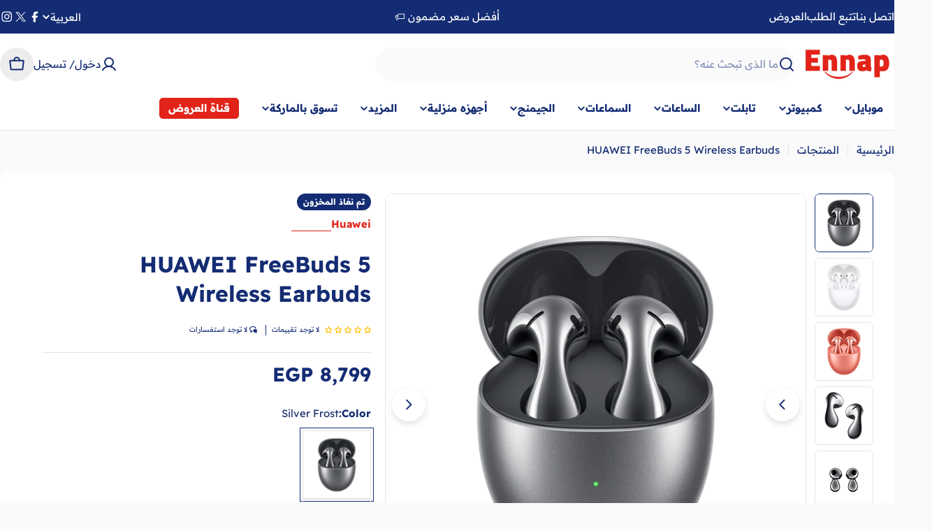

--- FILE ---
content_type: text/css
request_url: https://ennap.com/cdn/shop/t/42/assets/custom.css?v=54820502515650140181765411358
body_size: -674
content:
@font-face{font-family:ReadexPro;src:url(/cdn/shop/files/ReadexPro-Regular.ttf?v=1754919405);font-display:swap;font-style:normal;font-weight:400}@font-face{font-family:ReadexPro;src:url(/cdn/shop/files/ReadexPro-Bold.ttf?v=1754919416);font-display:swap;font-style:normal;font-weight:700}:root{--font-body-family: ReadexPro;--font-navigation-family: ReadexPro;--font-subheading-family: ReadexPro;--font-pcard-title-family: ReadexPro;--font-button-family: ReadexPro;--font-heading-family: ReadexPro}
/*# sourceMappingURL=/cdn/shop/t/42/assets/custom.css.map?v=54820502515650140181765411358 */


--- FILE ---
content_type: text/css
request_url: https://ennap.com/cdn/shop/t/42/assets/rtl.css?v=77751044480790579571765411358
body_size: 5
content:
[dir=rtl]{--transform-origin-start: right;--transform-origin-end: left}[dir=rtl] .flip-x{transform:scaleX(1)}[dir=rtl] .rtl-flip-x{transform:scaleX(-1)}[dir=rtl] input:is(:checked)+label>.switch-slider:before{transform:translate(-2.4rem)}[dir=rtl] .swatches input:is([type=checkbox],[type=radio]):is(:checked)+label>.swatch-color:after,[dir=rtl] input:is([type=checkbox],[type=radio]):after{transform:translate(50%,-63%) rotate(-43deg);width:calc(var(--checkbox-size, 2rem) * .6);height:calc(var(--checkbox-size, 2rem) * .3)}[dir=rtl] input[type=tel]{direction:rtl}[dir=rtl] .swiper-pagination-progressbar .swiper-pagination-progressbar-fill{transform-origin:right top}[dir=rtl] .tooltip{--translate-x: 50%}[dir=rtl] .locale-selectors__selector{background-position:left 10px center!important;padding:.3em .5em .3em 28px!important}[dir=rtl] .locale-selectors__label+.locale-selectors__label{margin:.5em .5em 0 0!important}[dir=rtl] .drawer:not([active]).drawer--left .drawer__inner{--translate-x: 100%}[dir=rtl] .drawer:not([active]).drawer--right .drawer__inner{--translate-x: -100%}[dir=rtl] .product-card{--pcard-quickview-offset: -15px}@media (min-width: 768px){[dir=rtl] .image-with-text__badge{transform:translate(-50%)}}[dir=rtl] .scrolling-promotion--left .promotion--animated{animation-name:scrolling-left-rtl}[dir=rtl] .scrolling-promotion--right .promotion--animated{animation-name:scrolling-right-rtl}[dir=rtl] .image-comparison[data-direction=horizontal] .image-comparison__after{clip-path:inset(0px var(--percent, 50%) 0px 0px)}[dir=rtl] .subscription-popup__teaser{transform:translate(-50%,-100%) rotate(90deg)!important}[dir=rtl] .toggle-spotlight-drawer{transform:translate(50%,-100%) rotate(90deg)}[dir=rtl] .highlight-text--hand-drawn-circle svg{transform:translate(50%,-50%)}@media (min-width: 768px){[dir=rtl] .favorite-products--layout-content-left .favorite-products__products{transform:translate(50%,-50%)}}[dir=rtl] .collection-card--style-standard .collection-card__title svg{transform:translate(.4rem,-50%) scaleX(-1)}[dir=rtl] .product-bundle-hotspot{--factor-x: 1}@media (min-width: 768px){[dir=rtl] .layered-images-with-text__images .float__image{transform:translate(calc(var(--left) * 1),calc(var(--top) * -1))}}[dir=rtl] .promotion-banner__inner .countdown-timer__block div:after{inset-inline-end:0;transform:translate(calc(-50% - var(--margin-inline)),-50%)}@media (hover: hover) and (pointer: fine){[dir=rtl] .collection-card__wrapper:hover .collection-card__title svg{transform:translateY(-50%) scaleX(-1)}}
/*# sourceMappingURL=/cdn/shop/t/42/assets/rtl.css.map?v=77751044480790579571765411358 */


--- FILE ---
content_type: text/css
request_url: https://ennap.com/cdn/shop/t/42/assets/component-pickup-availability.css?v=85068413369604006321765411358
body_size: -284
content:
pickup-availability{display:block}pickup-availability[available]{min-height:8.4rem}.pickup-availability-preview{gap:1.2rem;border:.1rem solid rgba(var(--color-border),var(--color-border-alpha, 1));padding:1.5rem 1.6rem}.pickup-availability-info{padding-inline-end:4rem}.pickup-availability-button{position:absolute;top:50%;transform:translateY(-50%);inset-inline:auto 0}.pickup-availability-header{margin:0 1rem 1.6rem 0}.pickup-availability-variant{margin:.8rem 0 0;text-transform:capitalize}.pickup-availability-variant>*+strong{margin-inline-start:1rem}.pickup-availability-list__item{border-bottom:.1rem solid rgba(var(--color-foreground),.08);padding:1.6rem 0}.pickup-availability-list__item:first-child{border-top:.1rem solid rgba(var(--color-foreground),.08)}.pickup-availability-list__item>*{margin:0}.pickup-availability-list__item>*+*{margin-top:1rem}.pickup-availability-list__item .icon{position:relative;top:calc((var(--font-body-size) * var(--font-body-line-height) - 1.6rem) / 2);flex-shrink:0}.pickup-availability-address{font-style:normal}.pickup-availability-address p{margin:0}
/*# sourceMappingURL=/cdn/shop/t/42/assets/component-pickup-availability.css.map?v=85068413369604006321765411358 */


--- FILE ---
content_type: text/css
request_url: https://ennap.com/cdn/shop/t/42/assets/custom.css?v=54820502515650140181765411358
body_size: -720
content:
@font-face{font-family:ReadexPro;src:url(/cdn/shop/files/ReadexPro-Regular.ttf?v=1754919405);font-display:swap;font-style:normal;font-weight:400}@font-face{font-family:ReadexPro;src:url(/cdn/shop/files/ReadexPro-Bold.ttf?v=1754919416);font-display:swap;font-style:normal;font-weight:700}:root{--font-body-family: ReadexPro;--font-navigation-family: ReadexPro;--font-subheading-family: ReadexPro;--font-pcard-title-family: ReadexPro;--font-button-family: ReadexPro;--font-heading-family: ReadexPro}
/*# sourceMappingURL=/cdn/shop/t/42/assets/custom.css.map?v=54820502515650140181765411358 */


--- FILE ---
content_type: text/javascript; charset=utf-8
request_url: https://ennap.com/products/huawei-freebuds-5.js
body_size: 158
content:
{"id":8738499559707,"title":"HUAWEI FreeBuds 5 Wireless Earbuds","handle":"huawei-freebuds-5","description":"HUAWEI FreeBuds 5 Wireless Earbuds","published_at":"2023-10-28T20:33:29+02:00","created_at":"2023-10-28T20:33:29+02:00","vendor":"Huawei","type":"","tags":["headphones","TWS","Wireless Headphone"],"price":879900,"price_min":879900,"price_max":879900,"available":false,"price_varies":false,"compare_at_price":799900,"compare_at_price_min":799900,"compare_at_price_max":799900,"compare_at_price_varies":false,"variants":[{"id":47119605825819,"title":"Silver Frost","option1":"Silver Frost","option2":null,"option3":null,"sku":"HU709166","requires_shipping":true,"taxable":true,"featured_image":{"id":43333052924187,"product_id":8738499559707,"position":1,"created_at":"2023-10-28T20:33:29+02:00","updated_at":"2023-10-28T20:33:32+02:00","alt":"HUAWEI FreeBuds 5 Wireless Earbuds-Color: Silver Frost---Ennap.com","width":800,"height":800,"src":"https:\/\/cdn.shopify.com\/s\/files\/1\/0823\/1567\/3883\/files\/800_800_01A81036E2D62C7BDE5486F1C82A63AEmp.png?v=1698518012","variant_ids":[47119605825819]},"available":false,"name":"HUAWEI FreeBuds 5 Wireless Earbuds - Silver Frost","public_title":"Silver Frost","options":["Silver Frost"],"price":879900,"weight":0,"compare_at_price":799900,"inventory_management":"shopify","barcode":"6941487277506","featured_media":{"alt":"HUAWEI FreeBuds 5 Wireless Earbuds-Color: Silver Frost---Ennap.com","id":35761110188315,"position":1,"preview_image":{"aspect_ratio":1.0,"height":800,"width":800,"src":"https:\/\/cdn.shopify.com\/s\/files\/1\/0823\/1567\/3883\/files\/800_800_01A81036E2D62C7BDE5486F1C82A63AEmp.png?v=1698518012"}},"requires_selling_plan":false,"selling_plan_allocations":[]},{"id":47119605858587,"title":"Ceramic White","option1":"Ceramic White","option2":null,"option3":null,"sku":"HU709167","requires_shipping":true,"taxable":true,"featured_image":{"id":43333053284635,"product_id":8738499559707,"position":2,"created_at":"2023-10-28T20:33:29+02:00","updated_at":"2023-10-28T20:33:34+02:00","alt":"HUAWEI FreeBuds 5 Wireless Earbuds-Color: Ceramic White---Ennap.com","width":800,"height":800,"src":"https:\/\/cdn.shopify.com\/s\/files\/1\/0823\/1567\/3883\/files\/800_800_92BD09E2FCCCA501CF775A7CE3525B1Amp.png?v=1698518014","variant_ids":[47119605858587]},"available":false,"name":"HUAWEI FreeBuds 5 Wireless Earbuds - Ceramic White","public_title":"Ceramic White","options":["Ceramic White"],"price":879900,"weight":0,"compare_at_price":799900,"inventory_management":"shopify","barcode":"","featured_media":{"alt":"HUAWEI FreeBuds 5 Wireless Earbuds-Color: Ceramic White---Ennap.com","id":35761110221083,"position":2,"preview_image":{"aspect_ratio":1.0,"height":800,"width":800,"src":"https:\/\/cdn.shopify.com\/s\/files\/1\/0823\/1567\/3883\/files\/800_800_92BD09E2FCCCA501CF775A7CE3525B1Amp.png?v=1698518014"}},"requires_selling_plan":false,"selling_plan_allocations":[]},{"id":47119605891355,"title":"Coral Orange","option1":"Coral Orange","option2":null,"option3":null,"sku":"HU709168","requires_shipping":true,"taxable":true,"featured_image":{"id":43333053382939,"product_id":8738499559707,"position":3,"created_at":"2023-10-28T20:33:30+02:00","updated_at":"2023-10-28T20:33:35+02:00","alt":"HUAWEI FreeBuds 5 Wireless Earbuds-Color: Coral Orange---Ennap.com","width":800,"height":800,"src":"https:\/\/cdn.shopify.com\/s\/files\/1\/0823\/1567\/3883\/files\/800_800_56193D69C0D0FAC15C6C5B38C4FB495Cmp.png?v=1698518015","variant_ids":[47119605891355]},"available":false,"name":"HUAWEI FreeBuds 5 Wireless Earbuds - Coral Orange","public_title":"Coral Orange","options":["Coral Orange"],"price":879900,"weight":0,"compare_at_price":799900,"inventory_management":"shopify","barcode":"","featured_media":{"alt":"HUAWEI FreeBuds 5 Wireless Earbuds-Color: Coral Orange---Ennap.com","id":35761110253851,"position":3,"preview_image":{"aspect_ratio":1.0,"height":800,"width":800,"src":"https:\/\/cdn.shopify.com\/s\/files\/1\/0823\/1567\/3883\/files\/800_800_56193D69C0D0FAC15C6C5B38C4FB495Cmp.png?v=1698518015"}},"requires_selling_plan":false,"selling_plan_allocations":[]}],"images":["\/\/cdn.shopify.com\/s\/files\/1\/0823\/1567\/3883\/files\/800_800_01A81036E2D62C7BDE5486F1C82A63AEmp.png?v=1698518012","\/\/cdn.shopify.com\/s\/files\/1\/0823\/1567\/3883\/files\/800_800_92BD09E2FCCCA501CF775A7CE3525B1Amp.png?v=1698518014","\/\/cdn.shopify.com\/s\/files\/1\/0823\/1567\/3883\/files\/800_800_56193D69C0D0FAC15C6C5B38C4FB495Cmp.png?v=1698518015","\/\/cdn.shopify.com\/s\/files\/1\/0823\/1567\/3883\/files\/800_800_825A6A522E44A384552AD139074319D9.png?v=1698518014","\/\/cdn.shopify.com\/s\/files\/1\/0823\/1567\/3883\/files\/800_800_E2D1A8D333FD20CBE85AAB89ED625A14.png?v=1698518013","\/\/cdn.shopify.com\/s\/files\/1\/0823\/1567\/3883\/files\/800_800_70739CEE1EFE2A1820BE336A32E97649.png?v=1698518015","\/\/cdn.shopify.com\/s\/files\/1\/0823\/1567\/3883\/files\/800_800_2331CC0AB20A3136253B4B70A3C0BE54.png?v=1698518014","\/\/cdn.shopify.com\/s\/files\/1\/0823\/1567\/3883\/files\/800_800_0257ADFA0305FA94C85287A2DD24BFB1.png?v=1698518015","\/\/cdn.shopify.com\/s\/files\/1\/0823\/1567\/3883\/files\/800_800_07A0542EABD4E1DBB19B600A8DB22CA7.png?v=1698518013"],"featured_image":"\/\/cdn.shopify.com\/s\/files\/1\/0823\/1567\/3883\/files\/800_800_01A81036E2D62C7BDE5486F1C82A63AEmp.png?v=1698518012","options":[{"name":"Color","position":1,"values":["Silver Frost","Ceramic White","Coral Orange"]}],"url":"\/products\/huawei-freebuds-5","media":[{"alt":"HUAWEI FreeBuds 5 Wireless Earbuds-Color: Silver Frost---Ennap.com","id":35761110188315,"position":1,"preview_image":{"aspect_ratio":1.0,"height":800,"width":800,"src":"https:\/\/cdn.shopify.com\/s\/files\/1\/0823\/1567\/3883\/files\/800_800_01A81036E2D62C7BDE5486F1C82A63AEmp.png?v=1698518012"},"aspect_ratio":1.0,"height":800,"media_type":"image","src":"https:\/\/cdn.shopify.com\/s\/files\/1\/0823\/1567\/3883\/files\/800_800_01A81036E2D62C7BDE5486F1C82A63AEmp.png?v=1698518012","width":800},{"alt":"HUAWEI FreeBuds 5 Wireless Earbuds-Color: Ceramic White---Ennap.com","id":35761110221083,"position":2,"preview_image":{"aspect_ratio":1.0,"height":800,"width":800,"src":"https:\/\/cdn.shopify.com\/s\/files\/1\/0823\/1567\/3883\/files\/800_800_92BD09E2FCCCA501CF775A7CE3525B1Amp.png?v=1698518014"},"aspect_ratio":1.0,"height":800,"media_type":"image","src":"https:\/\/cdn.shopify.com\/s\/files\/1\/0823\/1567\/3883\/files\/800_800_92BD09E2FCCCA501CF775A7CE3525B1Amp.png?v=1698518014","width":800},{"alt":"HUAWEI FreeBuds 5 Wireless Earbuds-Color: Coral Orange---Ennap.com","id":35761110253851,"position":3,"preview_image":{"aspect_ratio":1.0,"height":800,"width":800,"src":"https:\/\/cdn.shopify.com\/s\/files\/1\/0823\/1567\/3883\/files\/800_800_56193D69C0D0FAC15C6C5B38C4FB495Cmp.png?v=1698518015"},"aspect_ratio":1.0,"height":800,"media_type":"image","src":"https:\/\/cdn.shopify.com\/s\/files\/1\/0823\/1567\/3883\/files\/800_800_56193D69C0D0FAC15C6C5B38C4FB495Cmp.png?v=1698518015","width":800},{"alt":"HUAWEI FreeBuds 5 Wireless Earbuds-Color: Silver Frost---Ennap.com","id":35761110286619,"position":4,"preview_image":{"aspect_ratio":1.0,"height":800,"width":800,"src":"https:\/\/cdn.shopify.com\/s\/files\/1\/0823\/1567\/3883\/files\/800_800_825A6A522E44A384552AD139074319D9.png?v=1698518014"},"aspect_ratio":1.0,"height":800,"media_type":"image","src":"https:\/\/cdn.shopify.com\/s\/files\/1\/0823\/1567\/3883\/files\/800_800_825A6A522E44A384552AD139074319D9.png?v=1698518014","width":800},{"alt":"HUAWEI FreeBuds 5 Wireless Earbuds-Color: Silver Frost---Ennap.com","id":35761110319387,"position":5,"preview_image":{"aspect_ratio":1.0,"height":800,"width":800,"src":"https:\/\/cdn.shopify.com\/s\/files\/1\/0823\/1567\/3883\/files\/800_800_E2D1A8D333FD20CBE85AAB89ED625A14.png?v=1698518013"},"aspect_ratio":1.0,"height":800,"media_type":"image","src":"https:\/\/cdn.shopify.com\/s\/files\/1\/0823\/1567\/3883\/files\/800_800_E2D1A8D333FD20CBE85AAB89ED625A14.png?v=1698518013","width":800},{"alt":"HUAWEI FreeBuds 5 Wireless Earbuds-Color: Silver Frost---Ennap.com","id":35761110352155,"position":6,"preview_image":{"aspect_ratio":1.0,"height":800,"width":800,"src":"https:\/\/cdn.shopify.com\/s\/files\/1\/0823\/1567\/3883\/files\/800_800_70739CEE1EFE2A1820BE336A32E97649.png?v=1698518015"},"aspect_ratio":1.0,"height":800,"media_type":"image","src":"https:\/\/cdn.shopify.com\/s\/files\/1\/0823\/1567\/3883\/files\/800_800_70739CEE1EFE2A1820BE336A32E97649.png?v=1698518015","width":800},{"alt":"HUAWEI FreeBuds 5 Wireless Earbuds-Color: Silver Frost---Ennap.com","id":35761110417691,"position":7,"preview_image":{"aspect_ratio":1.0,"height":800,"width":800,"src":"https:\/\/cdn.shopify.com\/s\/files\/1\/0823\/1567\/3883\/files\/800_800_2331CC0AB20A3136253B4B70A3C0BE54.png?v=1698518014"},"aspect_ratio":1.0,"height":800,"media_type":"image","src":"https:\/\/cdn.shopify.com\/s\/files\/1\/0823\/1567\/3883\/files\/800_800_2331CC0AB20A3136253B4B70A3C0BE54.png?v=1698518014","width":800},{"alt":"HUAWEI FreeBuds 5 Wireless Earbuds-Color: Silver Frost---Ennap.com","id":35761110450459,"position":8,"preview_image":{"aspect_ratio":1.0,"height":800,"width":800,"src":"https:\/\/cdn.shopify.com\/s\/files\/1\/0823\/1567\/3883\/files\/800_800_0257ADFA0305FA94C85287A2DD24BFB1.png?v=1698518015"},"aspect_ratio":1.0,"height":800,"media_type":"image","src":"https:\/\/cdn.shopify.com\/s\/files\/1\/0823\/1567\/3883\/files\/800_800_0257ADFA0305FA94C85287A2DD24BFB1.png?v=1698518015","width":800},{"alt":"HUAWEI FreeBuds 5 Wireless Earbuds-Color: Silver Frost---Ennap.com","id":35761110483227,"position":9,"preview_image":{"aspect_ratio":1.0,"height":800,"width":800,"src":"https:\/\/cdn.shopify.com\/s\/files\/1\/0823\/1567\/3883\/files\/800_800_07A0542EABD4E1DBB19B600A8DB22CA7.png?v=1698518013"},"aspect_ratio":1.0,"height":800,"media_type":"image","src":"https:\/\/cdn.shopify.com\/s\/files\/1\/0823\/1567\/3883\/files\/800_800_07A0542EABD4E1DBB19B600A8DB22CA7.png?v=1698518013","width":800}],"requires_selling_plan":false,"selling_plan_groups":[]}

--- FILE ---
content_type: text/javascript
request_url: https://cdn.shopify.com/extensions/019b2c67-2c3d-75f1-9371-bc95faf8c45d/bundleroot-349/assets/marketing-offers.js
body_size: -533
content:
import{_}from"./chunk.8e918269.js";import{u as r,z as s}from"./chunk.877ce163.js";import{W as e,a as o,__tla as m}from"./chunk.0cb5c8ba.js";Promise.all([(()=>{try{return m}catch{}})()]).then(async()=>{const a=s(()=>_(()=>import("./chunk.cec8f61c.js").then(async t=>(await t.__tla,t)),[]));new e(o.MARKETING_OFFERS,t=>r(a,{element:t}),"upsell")});


--- FILE ---
content_type: text/javascript; charset=utf-8
request_url: https://ennap.com/products/huawei-freebuds-5.js
body_size: 706
content:
{"id":8738499559707,"title":"HUAWEI FreeBuds 5 Wireless Earbuds","handle":"huawei-freebuds-5","description":"HUAWEI FreeBuds 5 Wireless Earbuds","published_at":"2023-10-28T20:33:29+02:00","created_at":"2023-10-28T20:33:29+02:00","vendor":"Huawei","type":"","tags":["headphones","TWS","Wireless Headphone"],"price":879900,"price_min":879900,"price_max":879900,"available":false,"price_varies":false,"compare_at_price":799900,"compare_at_price_min":799900,"compare_at_price_max":799900,"compare_at_price_varies":false,"variants":[{"id":47119605825819,"title":"Silver Frost","option1":"Silver Frost","option2":null,"option3":null,"sku":"HU709166","requires_shipping":true,"taxable":true,"featured_image":{"id":43333052924187,"product_id":8738499559707,"position":1,"created_at":"2023-10-28T20:33:29+02:00","updated_at":"2023-10-28T20:33:32+02:00","alt":"HUAWEI FreeBuds 5 Wireless Earbuds-Color: Silver Frost---Ennap.com","width":800,"height":800,"src":"https:\/\/cdn.shopify.com\/s\/files\/1\/0823\/1567\/3883\/files\/800_800_01A81036E2D62C7BDE5486F1C82A63AEmp.png?v=1698518012","variant_ids":[47119605825819]},"available":false,"name":"HUAWEI FreeBuds 5 Wireless Earbuds - Silver Frost","public_title":"Silver Frost","options":["Silver Frost"],"price":879900,"weight":0,"compare_at_price":799900,"inventory_management":"shopify","barcode":"6941487277506","featured_media":{"alt":"HUAWEI FreeBuds 5 Wireless Earbuds-Color: Silver Frost---Ennap.com","id":35761110188315,"position":1,"preview_image":{"aspect_ratio":1.0,"height":800,"width":800,"src":"https:\/\/cdn.shopify.com\/s\/files\/1\/0823\/1567\/3883\/files\/800_800_01A81036E2D62C7BDE5486F1C82A63AEmp.png?v=1698518012"}},"requires_selling_plan":false,"selling_plan_allocations":[]},{"id":47119605858587,"title":"Ceramic White","option1":"Ceramic White","option2":null,"option3":null,"sku":"HU709167","requires_shipping":true,"taxable":true,"featured_image":{"id":43333053284635,"product_id":8738499559707,"position":2,"created_at":"2023-10-28T20:33:29+02:00","updated_at":"2023-10-28T20:33:34+02:00","alt":"HUAWEI FreeBuds 5 Wireless Earbuds-Color: Ceramic White---Ennap.com","width":800,"height":800,"src":"https:\/\/cdn.shopify.com\/s\/files\/1\/0823\/1567\/3883\/files\/800_800_92BD09E2FCCCA501CF775A7CE3525B1Amp.png?v=1698518014","variant_ids":[47119605858587]},"available":false,"name":"HUAWEI FreeBuds 5 Wireless Earbuds - Ceramic White","public_title":"Ceramic White","options":["Ceramic White"],"price":879900,"weight":0,"compare_at_price":799900,"inventory_management":"shopify","barcode":"","featured_media":{"alt":"HUAWEI FreeBuds 5 Wireless Earbuds-Color: Ceramic White---Ennap.com","id":35761110221083,"position":2,"preview_image":{"aspect_ratio":1.0,"height":800,"width":800,"src":"https:\/\/cdn.shopify.com\/s\/files\/1\/0823\/1567\/3883\/files\/800_800_92BD09E2FCCCA501CF775A7CE3525B1Amp.png?v=1698518014"}},"requires_selling_plan":false,"selling_plan_allocations":[]},{"id":47119605891355,"title":"Coral Orange","option1":"Coral Orange","option2":null,"option3":null,"sku":"HU709168","requires_shipping":true,"taxable":true,"featured_image":{"id":43333053382939,"product_id":8738499559707,"position":3,"created_at":"2023-10-28T20:33:30+02:00","updated_at":"2023-10-28T20:33:35+02:00","alt":"HUAWEI FreeBuds 5 Wireless Earbuds-Color: Coral Orange---Ennap.com","width":800,"height":800,"src":"https:\/\/cdn.shopify.com\/s\/files\/1\/0823\/1567\/3883\/files\/800_800_56193D69C0D0FAC15C6C5B38C4FB495Cmp.png?v=1698518015","variant_ids":[47119605891355]},"available":false,"name":"HUAWEI FreeBuds 5 Wireless Earbuds - Coral Orange","public_title":"Coral Orange","options":["Coral Orange"],"price":879900,"weight":0,"compare_at_price":799900,"inventory_management":"shopify","barcode":"","featured_media":{"alt":"HUAWEI FreeBuds 5 Wireless Earbuds-Color: Coral Orange---Ennap.com","id":35761110253851,"position":3,"preview_image":{"aspect_ratio":1.0,"height":800,"width":800,"src":"https:\/\/cdn.shopify.com\/s\/files\/1\/0823\/1567\/3883\/files\/800_800_56193D69C0D0FAC15C6C5B38C4FB495Cmp.png?v=1698518015"}},"requires_selling_plan":false,"selling_plan_allocations":[]}],"images":["\/\/cdn.shopify.com\/s\/files\/1\/0823\/1567\/3883\/files\/800_800_01A81036E2D62C7BDE5486F1C82A63AEmp.png?v=1698518012","\/\/cdn.shopify.com\/s\/files\/1\/0823\/1567\/3883\/files\/800_800_92BD09E2FCCCA501CF775A7CE3525B1Amp.png?v=1698518014","\/\/cdn.shopify.com\/s\/files\/1\/0823\/1567\/3883\/files\/800_800_56193D69C0D0FAC15C6C5B38C4FB495Cmp.png?v=1698518015","\/\/cdn.shopify.com\/s\/files\/1\/0823\/1567\/3883\/files\/800_800_825A6A522E44A384552AD139074319D9.png?v=1698518014","\/\/cdn.shopify.com\/s\/files\/1\/0823\/1567\/3883\/files\/800_800_E2D1A8D333FD20CBE85AAB89ED625A14.png?v=1698518013","\/\/cdn.shopify.com\/s\/files\/1\/0823\/1567\/3883\/files\/800_800_70739CEE1EFE2A1820BE336A32E97649.png?v=1698518015","\/\/cdn.shopify.com\/s\/files\/1\/0823\/1567\/3883\/files\/800_800_2331CC0AB20A3136253B4B70A3C0BE54.png?v=1698518014","\/\/cdn.shopify.com\/s\/files\/1\/0823\/1567\/3883\/files\/800_800_0257ADFA0305FA94C85287A2DD24BFB1.png?v=1698518015","\/\/cdn.shopify.com\/s\/files\/1\/0823\/1567\/3883\/files\/800_800_07A0542EABD4E1DBB19B600A8DB22CA7.png?v=1698518013"],"featured_image":"\/\/cdn.shopify.com\/s\/files\/1\/0823\/1567\/3883\/files\/800_800_01A81036E2D62C7BDE5486F1C82A63AEmp.png?v=1698518012","options":[{"name":"Color","position":1,"values":["Silver Frost","Ceramic White","Coral Orange"]}],"url":"\/products\/huawei-freebuds-5","media":[{"alt":"HUAWEI FreeBuds 5 Wireless Earbuds-Color: Silver Frost---Ennap.com","id":35761110188315,"position":1,"preview_image":{"aspect_ratio":1.0,"height":800,"width":800,"src":"https:\/\/cdn.shopify.com\/s\/files\/1\/0823\/1567\/3883\/files\/800_800_01A81036E2D62C7BDE5486F1C82A63AEmp.png?v=1698518012"},"aspect_ratio":1.0,"height":800,"media_type":"image","src":"https:\/\/cdn.shopify.com\/s\/files\/1\/0823\/1567\/3883\/files\/800_800_01A81036E2D62C7BDE5486F1C82A63AEmp.png?v=1698518012","width":800},{"alt":"HUAWEI FreeBuds 5 Wireless Earbuds-Color: Ceramic White---Ennap.com","id":35761110221083,"position":2,"preview_image":{"aspect_ratio":1.0,"height":800,"width":800,"src":"https:\/\/cdn.shopify.com\/s\/files\/1\/0823\/1567\/3883\/files\/800_800_92BD09E2FCCCA501CF775A7CE3525B1Amp.png?v=1698518014"},"aspect_ratio":1.0,"height":800,"media_type":"image","src":"https:\/\/cdn.shopify.com\/s\/files\/1\/0823\/1567\/3883\/files\/800_800_92BD09E2FCCCA501CF775A7CE3525B1Amp.png?v=1698518014","width":800},{"alt":"HUAWEI FreeBuds 5 Wireless Earbuds-Color: Coral Orange---Ennap.com","id":35761110253851,"position":3,"preview_image":{"aspect_ratio":1.0,"height":800,"width":800,"src":"https:\/\/cdn.shopify.com\/s\/files\/1\/0823\/1567\/3883\/files\/800_800_56193D69C0D0FAC15C6C5B38C4FB495Cmp.png?v=1698518015"},"aspect_ratio":1.0,"height":800,"media_type":"image","src":"https:\/\/cdn.shopify.com\/s\/files\/1\/0823\/1567\/3883\/files\/800_800_56193D69C0D0FAC15C6C5B38C4FB495Cmp.png?v=1698518015","width":800},{"alt":"HUAWEI FreeBuds 5 Wireless Earbuds-Color: Silver Frost---Ennap.com","id":35761110286619,"position":4,"preview_image":{"aspect_ratio":1.0,"height":800,"width":800,"src":"https:\/\/cdn.shopify.com\/s\/files\/1\/0823\/1567\/3883\/files\/800_800_825A6A522E44A384552AD139074319D9.png?v=1698518014"},"aspect_ratio":1.0,"height":800,"media_type":"image","src":"https:\/\/cdn.shopify.com\/s\/files\/1\/0823\/1567\/3883\/files\/800_800_825A6A522E44A384552AD139074319D9.png?v=1698518014","width":800},{"alt":"HUAWEI FreeBuds 5 Wireless Earbuds-Color: Silver Frost---Ennap.com","id":35761110319387,"position":5,"preview_image":{"aspect_ratio":1.0,"height":800,"width":800,"src":"https:\/\/cdn.shopify.com\/s\/files\/1\/0823\/1567\/3883\/files\/800_800_E2D1A8D333FD20CBE85AAB89ED625A14.png?v=1698518013"},"aspect_ratio":1.0,"height":800,"media_type":"image","src":"https:\/\/cdn.shopify.com\/s\/files\/1\/0823\/1567\/3883\/files\/800_800_E2D1A8D333FD20CBE85AAB89ED625A14.png?v=1698518013","width":800},{"alt":"HUAWEI FreeBuds 5 Wireless Earbuds-Color: Silver Frost---Ennap.com","id":35761110352155,"position":6,"preview_image":{"aspect_ratio":1.0,"height":800,"width":800,"src":"https:\/\/cdn.shopify.com\/s\/files\/1\/0823\/1567\/3883\/files\/800_800_70739CEE1EFE2A1820BE336A32E97649.png?v=1698518015"},"aspect_ratio":1.0,"height":800,"media_type":"image","src":"https:\/\/cdn.shopify.com\/s\/files\/1\/0823\/1567\/3883\/files\/800_800_70739CEE1EFE2A1820BE336A32E97649.png?v=1698518015","width":800},{"alt":"HUAWEI FreeBuds 5 Wireless Earbuds-Color: Silver Frost---Ennap.com","id":35761110417691,"position":7,"preview_image":{"aspect_ratio":1.0,"height":800,"width":800,"src":"https:\/\/cdn.shopify.com\/s\/files\/1\/0823\/1567\/3883\/files\/800_800_2331CC0AB20A3136253B4B70A3C0BE54.png?v=1698518014"},"aspect_ratio":1.0,"height":800,"media_type":"image","src":"https:\/\/cdn.shopify.com\/s\/files\/1\/0823\/1567\/3883\/files\/800_800_2331CC0AB20A3136253B4B70A3C0BE54.png?v=1698518014","width":800},{"alt":"HUAWEI FreeBuds 5 Wireless Earbuds-Color: Silver Frost---Ennap.com","id":35761110450459,"position":8,"preview_image":{"aspect_ratio":1.0,"height":800,"width":800,"src":"https:\/\/cdn.shopify.com\/s\/files\/1\/0823\/1567\/3883\/files\/800_800_0257ADFA0305FA94C85287A2DD24BFB1.png?v=1698518015"},"aspect_ratio":1.0,"height":800,"media_type":"image","src":"https:\/\/cdn.shopify.com\/s\/files\/1\/0823\/1567\/3883\/files\/800_800_0257ADFA0305FA94C85287A2DD24BFB1.png?v=1698518015","width":800},{"alt":"HUAWEI FreeBuds 5 Wireless Earbuds-Color: Silver Frost---Ennap.com","id":35761110483227,"position":9,"preview_image":{"aspect_ratio":1.0,"height":800,"width":800,"src":"https:\/\/cdn.shopify.com\/s\/files\/1\/0823\/1567\/3883\/files\/800_800_07A0542EABD4E1DBB19B600A8DB22CA7.png?v=1698518013"},"aspect_ratio":1.0,"height":800,"media_type":"image","src":"https:\/\/cdn.shopify.com\/s\/files\/1\/0823\/1567\/3883\/files\/800_800_07A0542EABD4E1DBB19B600A8DB22CA7.png?v=1698518013","width":800}],"requires_selling_plan":false,"selling_plan_groups":[]}